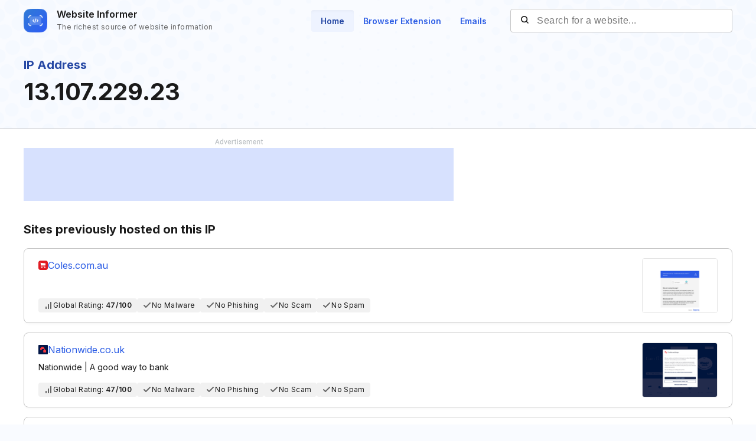

--- FILE ---
content_type: text/html; charset=utf-8
request_url: https://website.informer.com/13.107.229.23
body_size: 11922
content:
<!DOCTYPE html>
<html lang="en">
	<head>
		<title>Website Informer / 13.107.229.23 ip address</title>

		<meta charset="UTF-8" />
		<meta http-equiv="Content-Type" content="text/html; charset=utf-8">
		<meta name="viewport" content="wclassth=device-wclassth, initial-scale=1.0" />
		<meta name="format-detection" content="telephone=no" />

		
		
		
		
		
		<link rel="preconnect dns-prefetch" href="https://assets.webinfcdn.net" crossorigin />
		<link rel="preconnect" href="https://fonts.googleapis.com" />
		<link rel="preconnect" href="https://fonts.gstatic.com" crossorigin />
		<link href="https://fonts.googleapis.com/css2?family=Inter:wght@400;600;700&display=swap" rel="stylesheet" />

		<style>
							a,abbr,acronym,address,applet,article,aside,audio,b,big,blockquote,body,canvas,caption,center,cite,code,dd,del,details,dfn,div,dl,dt,em,embed,fieldset,figcaption,figure,footer,form,h1,h2,h3,h4,h5,h6,header,hgroup,html,i,iframe,img,ins,kbd,label,legend,li,mark,menu,nav,object,ol,output,p,pre,q,ruby,s,samp,section,small,span,strike,strong,sub,summary,sup,table,tbody,td,tfoot,th,thead,time,tr,tt,u,ul,var,video{margin:0;padding:0;border:0;font-size:100%;font:inherit;vertical-align:baseline}:focus{outline:0}article,aside,details,figcaption,figure,footer,header,hgroup,menu,nav,section{display:block}body{line-height:1}ol,ul{list-style:none}blockquote,q{quotes:none}blockquote:after,blockquote:before,q:after,q:before{content:"";content:none}table{border-collapse:collapse;border-spacing:0}input[type=search]::-webkit-search-cancel-button,input[type=search]::-webkit-search-decoration,input[type=search]::-webkit-search-results-button,input[type=search]::-webkit-search-results-decoration{-webkit-appearance:none;-moz-appearance:none}input[type=search]{-webkit-appearance:none;-moz-appearance:none;-webkit-box-sizing:content-box;box-sizing:content-box}textarea{overflow:auto;vertical-align:top;resize:vertical}audio,canvas,video{display:inline-block;max-width:100%}audio:not([controls]){display:none;height:0}[hidden]{display:none}html{font-size:100%;-webkit-text-size-adjust:100%;-ms-text-size-adjust:100%}a:focus{outline:0}a:active,a:hover{outline:0}img{border:0;-ms-interpolation-mode:bicubic}figure{margin:0}form{margin:0}fieldset{border:1px solid silver;margin:0 2px;padding:.35em .625em .75em}legend{border:0;padding:0;white-space:normal}button,input,select,textarea{font-size:100%;margin:0;vertical-align:baseline}button,input{line-height:normal}button,select{text-transform:none}button,html input[type=button],input[type=reset],input[type=submit]{-webkit-appearance:button;cursor:pointer}button[disabled],html input[disabled]{cursor:default}input[type=checkbox],input[type=radio]{-webkit-box-sizing:border-box;box-sizing:border-box;padding:0}input[type=search]{-webkit-appearance:textfield;-webkit-box-sizing:content-box;box-sizing:content-box}input[type=search]::-webkit-search-cancel-button,input[type=search]::-webkit-search-decoration{-webkit-appearance:none}button::-moz-focus-inner,input::-moz-focus-inner{border:0;padding:0}textarea{overflow:auto;vertical-align:top}table{border-collapse:collapse;border-spacing:0}button,input,select,textarea{color:#222}::-moz-selection{background:#b3d4fc;text-shadow:none}::selection{background:#b3d4fc;text-shadow:none}img{vertical-align:middle}fieldset{border:0;margin:0;padding:0}textarea{resize:vertical}.chromeframe{margin:.2em 0;background:#ccc;color:#000;padding:.2em 0}body{font-size:16px;line-height:24px}.nav_main .nav__link{font-size:14px;line-height:20px}body{font-family:Inter,sans-serif;color:#1a1a1a;background-color:#f9fbff;overflow-x:hidden;margin:0 auto}.container{max-width:1232px;width:100%;-webkit-box-sizing:border-box;box-sizing:border-box;padding:0 16px;margin:0 auto}button{cursor:pointer;padding:0}button:hover{opacity:.8}a{text-decoration:none}a:hover{opacity:.6}input{-webkit-box-sizing:border-box;box-sizing:border-box;padding:0;margin:0}button{border:none}.flex{display:-webkit-box;display:-ms-flexbox;display:flex;-webkit-box-align:center;-ms-flex-align:center;align-items:center}.full-page{min-height:100vh;display:-webkit-box;display:-ms-flexbox;display:flex;-webkit-box-orient:vertical;-webkit-box-direction:normal;-ms-flex-direction:column;flex-direction:column}.full-page .wr-preview{-webkit-box-flex:1;-ms-flex-positive:1;flex-grow:1}.wr-preview{background-image:url(https://assets.webinfcdn.net/redesign/assets/img/bg.png);background-size:cover;overflow:hidden}.btn{display:-webkit-box;display:-ms-flexbox;display:flex;-webkit-box-align:center;-ms-flex-align:center;align-items:center;-webkit-box-pack:center;-ms-flex-pack:center;justify-content:center;gap:8px;border-radius:4px;border:1px solid #2c5de5;font-weight:600;-webkit-box-sizing:border-box;box-sizing:border-box;width:-webkit-max-content;width:-moz-max-content;width:max-content;font-size:14px;line-height:20px;white-space:nowrap;padding:10px 24px}.btn_empty{color:#2c5de5}.btn_full{color:#fff;background-color:#2c5de5}.btn_small{font-size:12px;line-height:16px;padding:8px 16px}.btn_large{font-size:16px;line-height:24px;padding:11px 31px}.btn_large svg{width:24px;height:24px;-ms-flex-negative:0;flex-shrink:0}.h1{font-size:40px;font-weight:700;line-height:60px;word-break:break-word}.h2{font-size:24px;font-weight:700;line-height:36px;word-break:break-word}.h3{font-size:20px;font-weight:700;line-height:32px;word-break:break-word}.h4{font-size:16px;font-weight:600;line-height:24px;word-break:break-word}.nav__item{margin-bottom:24px}.nav__item:last-child{margin:0}.nav__link{font-weight:600;color:#2c5de5}.nav_main{margin-right:24px}.nav_main .nav__list{display:-webkit-box;display:-ms-flexbox;display:flex;gap:8px}.nav_main .nav__item{margin:0}.nav_main .nav__link{border-radius:4px;padding:10px 16px}.nav_main .nav__link_active{background-color:#eef3ff;color:#2648a4;-webkit-box-shadow:0 4px 6px -4px rgba(26,26,26,.06) inset;box-shadow:0 4px 6px -4px rgba(26,26,26,.06) inset}.search{height:40px;width:376px;display:-webkit-box;display:-ms-flexbox;display:flex;-webkit-box-align:center;-ms-flex-align:center;align-items:center;position:relative}.search__input{color:#1a1a1a;border:none;background:0 0;letter-spacing:.5px;width:100%;height:100%;padding-right:16px;padding-left:44px;background-color:#fff;border:1px solid #c7c7c7;border-radius:4px;-webkit-box-sizing:border-box;box-sizing:border-box}.search__btn_inside{background:0 0;width:20px;height:20px;position:absolute;top:50%;-webkit-transform:translateY(-50%);-ms-transform:translateY(-50%);transform:translateY(-50%);left:16px;padding:2px;-webkit-box-sizing:border-box;box-sizing:border-box}.search__btn_inside .search__btn-icon{fill:#1a1a1a}.search__btn_outside{color:#fff;background-color:#2c5de5;height:100%;padding:0 32px}.search_large{height:48px;max-width:588px;width:100%;-webkit-box-shadow:0 4px 6px -4px rgba(26,26,26,.06);box-shadow:0 4px 6px -4px rgba(26,26,26,.06);z-index:5}.search_large .search__input{-webkit-box-flex:1;-ms-flex-positive:1;flex-grow:1;padding-left:16px;border-top-right-radius:0;border-bottom-right-radius:0}.header{position:relative;padding:12px 0}.header .container{display:-webkit-box;display:-ms-flexbox;display:flex;-webkit-box-pack:justify;-ms-flex-pack:justify;justify-content:space-between;-webkit-box-align:center;-ms-flex-align:center;align-items:center}.logo{display:-webkit-box;display:-ms-flexbox;display:flex;-webkit-box-align:center;-ms-flex-align:center;align-items:center}.logo__image{width:40px;margin-right:16px}.logo__name{display:-webkit-box;display:-ms-flexbox;display:flex;-webkit-box-orient:vertical;-webkit-box-direction:normal;-ms-flex-direction:column;flex-direction:column}.logo__title{font-weight:600;color:#1a1a1a}.logo__subtitle{font-size:12px;color:#656565;letter-spacing:.4px;margin-top:-2px}.btn-menu{display:none;width:20px;height:14px;position:absolute;top:50%;right:2px;background:0 0;position:relative;z-index:40}.btn-menu div{position:relative;top:0;height:2px;background-color:#1a1a1a;margin-bottom:4px;-webkit-transition:.3s ease;-o-transition:.3s ease;transition:.3s ease;border-radius:2px}.btn-menu div:first-child{-webkit-transform-origin:0;-ms-transform-origin:0;transform-origin:0}.btn-menu div:last-child{margin-bottom:0;-webkit-transform-origin:24px;-ms-transform-origin:24px;transform-origin:24px}.btn-menu div:nth-child(2){right:0;width:20px}.btn-menu_show{width:22px;height:22px;padding:4px}.btn-menu_show div{background-color:#656565;margin-bottom:4px}.btn-menu_show div:first-child{top:0;left:1px;-webkit-transform:rotateZ(45deg);-ms-transform:rotate(45deg);transform:rotateZ(45deg)}.btn-menu_show div:last-child{top:9px;left:-2px;-webkit-transform:rotateZ(45deg);-ms-transform:rotate(45deg);transform:rotateZ(45deg)}.btn-menu_show div:nth-child(2){width:20px;top:1px;right:2px;-webkit-transform:rotateZ(-45deg);-ms-transform:rotate(-45deg);transform:rotateZ(-45deg)}.mobile-menu-container{position:fixed;top:0;left:120%;width:100%;height:100%;background-color:transparent;-webkit-transition:.3s left ease,.3s background-color .3s;-o-transition:.3s left ease,.3s background-color .3s;transition:.3s left ease,.3s background-color .3s;z-index:30}.mobile-menu-container_show{left:0;background-color:rgba(26,26,26,.8)}.mobile-menu{position:absolute;right:0;top:0;bottom:0;width:342px;max-width:90%;border-radius:8px 0 0 8px;background-color:#fff;-webkit-box-sizing:border-box;box-sizing:border-box;padding:16px 24px}.mobile-menu .search{width:100%;margin-bottom:32px}.mobile-menu__title{font-size:20px;font-weight:700;line-height:32px;margin-bottom:32px}.mobile-menu__form-title{font-weight:600;margin-bottom:8px}.footer{background-color:#d7e1fe;padding-top:64px;padding-bottom:64px}.footer__top{display:-webkit-box;display:-ms-flexbox;display:flex;-webkit-box-pack:justify;-ms-flex-pack:justify;justify-content:space-between;gap:24px;border-bottom:1px solid #91adfa;padding-bottom:32px}.footer__top-block{-webkit-box-flex:1;-ms-flex-positive:1;flex-grow:1;-ms-flex-negative:0;flex-shrink:0;max-width:50%}.footer__top-title{font-size:20px;font-weight:700;line-height:32px;margin-bottom:16px}.footer__top-list{display:grid;grid-template-columns:repeat(2,1fr);gap:8px 24px}.footer__top-item{overflow:hidden;-o-text-overflow:ellipsis;text-overflow:ellipsis}.footer__top-link{color:#2c5de5}.footer__bottom{display:-webkit-box;display:-ms-flexbox;display:flex;-webkit-box-pack:justify;-ms-flex-pack:justify;justify-content:space-between;gap:24px;padding-top:32px}.footer__bottom-text{font-size:14px;line-height:20px}.footer__bottom-text span{color:#2c5de5}.footer__bottom-list{display:grid;grid-template-columns:repeat(3,minmax(180px,1fr));gap:8px 24px}.footer__bottom-link{font-weight:600;color:#2c5de5}.footer__bottom-menu{display:-webkit-box;display:-ms-flexbox;display:flex;gap:24px}.footer__bottom-menu .btn{-ms-flex-item-align:start;align-self:flex-start}@media (max-width:1120px){.nav_main{margin-right:16px}.nav_main .nav__link{padding:6px 12px}}@media all and (max-width:1120px){.header .search{width:280px}}@media (max-width:991px){.h1{font-size:32px;line-height:48px}.nav_main{display:none}.search_large{-webkit-box-shadow:none;box-shadow:none;-webkit-box-orient:vertical;-webkit-box-direction:normal;-ms-flex-direction:column;flex-direction:column;gap:16px;height:auto}.search_large .search__input{height:48px;-webkit-box-shadow:0 4px 6px -4px rgba(26,26,26,.06);box-shadow:0 4px 6px -4px rgba(26,26,26,.06);border-radius:4px}.search_large .search__btn{height:48px;width:100%;border-radius:4px}.footer__top{-webkit-box-orient:vertical;-webkit-box-direction:normal;-ms-flex-direction:column;flex-direction:column}.footer__top-block{max-width:100%}.footer__top-list{grid-template-columns:1fr}.footer__bottom{-webkit-box-orient:vertical;-webkit-box-direction:normal;-ms-flex-direction:column;flex-direction:column}.footer__bottom-list{grid-template-columns:repeat(2,1fr)}.footer__bottom-menu{-webkit-box-orient:vertical;-webkit-box-direction:normal;-ms-flex-direction:column;flex-direction:column}.footer__bottom-menu .btn{width:100%}}@media (max-width:768px){.nav_main{display:none}}@media all and (max-width:768px){.header .search{display:none}.logo__subtitle{font-size:12px;letter-spacing:.4px;line-height:16px}.btn-menu{display:block}.mobile-menu .search{display:block}}@media (max-width:350px){.footer__bottom-list{grid-template-columns:1fr}}							.domain-info__item,.domain-item__header-subtitle{font-size:14px;line-height:20px}.wr-domain-preview{padding-top:24px;padding-bottom:32px;border-bottom:1px solid #c7c7c7}.wr-domain-preview__subtitle{font-size:20px;font-weight:700;line-height:32px;color:#2648a4}.domain-info{max-width:486px;margin-top:16px}.domain-info__item{display:grid;grid-template-columns:60px 1fr;-webkit-box-align:start;-ms-flex-align:start;align-items:flex-start;gap:16px;border-bottom:1px solid #c7c7c7;padding:6px 0}.domain-info__item:last-child{border:none}.domain-info__item-title{font-weight:600}.domain-info__item-value a{color:#2c5de5}.domain-content{background-color:#fff;padding-top:16px;padding-bottom:64px}.domain-adv-container{max-width:728px;margin-bottom:32px}.domain-adv-container .spnsd{display:block;width:81px;height:10px;margin:0 auto 6px;background:url([data-uri]) no-repeat}.domain-adv-container .domain-adv{font-size:14px;letter-spacing:1px;display:-webkit-box;display:-ms-flexbox;display:flex;-webkit-box-pack:center;-ms-flex-pack:center;justify-content:center;-webkit-box-align:center;-ms-flex-align:center;align-items:center;height:90px;color:#2c5de5;background-color:#d7e1fe}.domain-list{margin-bottom:24px}.domain-list h3{margin-bottom:16px}.domain-list:last-child{margin:0}.domain-item{display:grid;grid-template-columns:1fr 128px;-webkit-box-shadow:0 4px 6px -4px rgba(26,26,26,.0588235294);box-shadow:0 4px 6px -4px rgba(26,26,26,.0588235294);border:1px solid #c7c7c7;border-radius:8px;background-color:#fff;padding:16px 24px;margin-bottom:16px}.domain-item:last-child{margin:0}.domain-item__header{grid-row:1/2;grid-column:1/2;margin-bottom:12px}.domain-item__header-title{display:-webkit-box;display:-ms-flexbox;display:flex;-webkit-box-align:center;-ms-flex-align:center;align-items:center;gap:12px;margin-bottom:8px}.domain-item__header-title .domain-item__header-icon{width:16px;height:16px;background:-webkit-gradient(linear,left top,left bottom,from(#3258be),to(#2648a4));background:-o-linear-gradient(top,#3258be 0,#2648a4 100%);background:linear-gradient(180deg,#3258be 0,#2648a4 100%);border-radius:6px;display:-webkit-box;display:-ms-flexbox;display:flex;-webkit-box-align:center;-ms-flex-align:center;align-items:center;-webkit-box-pack:center;-ms-flex-pack:center;justify-content:center}.domain-item__header-title .domain-item__header-icon svg{width:10px}.domain-item__header-title a{color:#2c5de5}.domain-item__values{display:-webkit-box;display:-ms-flexbox;display:flex;-webkit-box-align:center;-ms-flex-align:center;align-items:center;gap:12px;grid-row:2/3;grid-column:1/2}.domain-item__value{display:-webkit-box;display:-ms-flexbox;display:flex;-webkit-box-align:center;-ms-flex-align:center;align-items:center;gap:4px;-ms-flex-negative:0;flex-shrink:0;background-color:#f1f1f1;border-radius:4px;padding:4px 9px}.domain-item__value svg{fill:#656565;width:16px;height:16px}.domain-item__value p{font-size:12px;line-height:16px;letter-spacing:.33px}.domain-item__value p span{font-weight:600}.domain-item__value_red{color:#9f1b1f;background-color:#f9d3d4}.domain-item__value_red svg{fill:#9f1b1f}.domain-item__screen{grid-row:1/3;grid-column:2/3;display:-webkit-box;display:-ms-flexbox;display:flex;-webkit-box-align:center;-ms-flex-align:center;align-items:center;-webkit-box-pack:center;-ms-flex-pack:center;justify-content:center}.domain-item__screen img{width:100%;-o-object-fit:cover;object-fit:cover;-o-object-position:top left;object-position:top left;border:1px solid #e4e4e4;-webkit-box-sizing:border-box;box-sizing:border-box;border-radius:4px}.domain-item__screen .plug{display:-webkit-box;display:-ms-flexbox;display:flex;-webkit-box-orient:vertical;-webkit-box-direction:normal;-ms-flex-direction:column;flex-direction:column;-webkit-box-align:center;-ms-flex-align:center;align-items:center;-webkit-box-pack:center;-ms-flex-pack:center;justify-content:center;gap:9px;background-color:#e4e4e4;border-radius:4px;padding:16px;-webkit-box-sizing:border-box;box-sizing:border-box;height:100%;max-height:96px}.domain-item__screen .plug p{font-size:12px;line-height:16px;letter-spacing:.33px;color:#656565;text-align:center}.domain-item__screen .plug svg{width:24px;height:22px}@media (max-width:991px){.domain-info{margin-top:24px}.domain-list h3{margin-bottom:24px}.domain-list{margin-bottom:32px}.domain-item{grid-template-columns:1fr 88px;padding:16px}.domain-item__header{grid-column:1/3;margin-bottom:16px}.domain-item__values{-ms-flex-wrap:wrap;flex-wrap:wrap;gap:8px;margin-right:16px}.domain-item__value{padding:4px 6px}.domain-item__screen .plug{display:none}.domain-item__screen{-webkit-box-align:start;-ms-flex-align:start;align-items:flex-start;grid-row:2/3;grid-column:2/3}}			
			/* mobile */ @media (max-width: 991px) { .adsmobile { display: block; } .adsdesktop { display: none; } } /* desktop */ @media (min-width: 992px) { .adsmobile { display: none; } .adsdesktop { display: block; } } .screenshotDefaultSize { width: 100%; height: 100%; }
			.domain-item__header-icon.domain-item__header-icon-fixed {
				background: none;
			}
		</style>

		<link rel="icon" href="https://assets.webinfcdn.net/img/favicon-32x32.png" sizes="32x32">
<link rel="icon" href="https://assets.webinfcdn.net/img/favicon-16x16.png" sizes="16x16">
<link rel="shortcut icon" href="https://assets.webinfcdn.net/img/android-chrome-192x192.png" sizes="192x192">
<link rel="shortcut icon" href="https://assets.webinfcdn.net/img/android-chrome-512x512.png" sizes="512x512">
<link rel="apple-touch-icon" href="https://assets.webinfcdn.net/img/apple-touch-icon.png" sizes="180x180">
		<script async='async' src='https://www.googletagservices.com/tag/js/gpt.js'></script>
<script>
	var googletag = googletag || {};
	googletag.cmd = googletag.cmd || [];
</script>

<script type='text/javascript'>
	googletag.cmd.push(function() {
				googletag.pubads().enableSingleRequest();
		googletag.pubads().collapseEmptyDivs();
		googletag.enableServices();
	});
</script>
	</head>

	<body class="">
		<div class="wr-preview">
    <header class="header">
	<div class="container">
		<a href="https://website.informer.com/" class="logo">
							<img class="logo__image" src="https://assets.webinfcdn.net/redesign/assets/img/ic-logo.png" alt="" />
			
			<p class="logo__name">
				<span class="logo__title">Website Informer</span>
				<span class="logo__subtitle">The richest source of website information</span>
			</p>
		</a>

		<div class="flex">
			<nav class="nav nav_main">
				<ul class="nav__list">
					<li class="nav__item">
						<a href="https://website.informer.com/" class="nav__link nav__link_active">Home</a>
					</li>
					<li class="nav__item">
						<a href="/addon" class="nav__link ">Browser Extension</a>
					</li>
					<li class="nav__item">
						<a href="https://website.informer.com/email/" class="nav__link ">Emails</a>
					</li>
				</ul>
			</nav>

			<form method="POST" action="https://website.informer.com/search.php" class="search" target="_top">
				<input
					class="search__input"
					type="text"
					name="query"
					id="query"
					value=""
					maxlength="50"
					placeholder="Search for a website..."
				/>

				<button class="search__btn search__btn_inside">
					<svg class="search__btn-icon" viewBox="0 0 20 20">
						<path fill-rule="evenodd" clip-rule="evenodd"
							  d="M7 0C10.866 0 14 3.13401 14 7C14 8.57638 13.4789 10.0311 12.5996 11.2012L12.6545 11.2441L12.7071 11.2929L15.7071 14.2929C16.0976 14.6834 16.0976 15.3166 15.7071 15.7071C15.3466 16.0676 14.7794 16.0953 14.3871 15.7903L14.2929 15.7071L11.2929 12.7071C11.2587 12.6729 11.2275 12.6368 11.1993 12.5992C10.031 13.4789 8.57638 14 7 14C3.13401 14 0 10.866 0 7C0 3.13401 3.13401 0 7 0ZM7 2C4.23858 2 2 4.23858 2 7C2 9.76142 4.23858 12 7 12C9.76142 12 12 9.76142 12 7C12 4.23858 9.76142 2 7 2Z"/>
					</svg>
				</button>
			</form>
		</div>

		<button
			class="btn-menu"
			[class]="'btn-menu ' + (isMenuOpen ? 'btn-menu_show' : '')"
			on="tap:AMP.setState({isMenuOpen: !isMenuOpen})"
		>
			<div></div>
			<div></div>
			<div></div>
		</button>
	</div>

	<div class="mobile-menu-container" [class]="'mobile-menu-container ' + (isMenuOpen ? 'mobile-menu-container_show' : '')">
		<div class="mobile-menu">
			<h2 class="mobile-menu__title">Menu</h2>
			<h3 class="mobile-menu__form-title">Website Search</h3>

			<form method="POST" action="https://website.informer.com/search.php" class="search" target="_top">
				<input
					class="search__input"
					type="text"
					name="query"
					id="query"
					value=""
					maxlength="50"
					placeholder="Find Other Website..."
				/>

				<button class="search__btn">
					<svg class="search__btn-icon" viewBox="0 0 20 20">
						<path
								d="M9,0 C13.9705627,0 18,4.02943725 18,9 C18,11.124779 17.2636898,13.0775836 16.0323074,14.6171757 L19.7071068,18.2928932 C20.0976311,18.6834175 20.0976311,19.3165825 19.7071068,19.7071068 C19.3466228,20.0675907 18.7793918,20.0953203 18.3871006,19.7902954 L18.2928932,19.7071068 L14.6171757,16.0323074 C13.0775836,17.2636898 11.124779,18 9,18 C4.02943725,18 0,13.9705627 0,9 C0,4.02943725 4.02943725,0 9,0 Z M9,2 C5.13400675,2 2,5.13400675 2,9 C2,12.8659932 5.13400675,16 9,16 C12.8659932,16 16,12.8659932 16,9 C16,5.13400675 12.8659932,2 9,2 Z">
						</path>
					</svg>
				</button>
			</form>

			<nav class="nav">
				<ul class="nav__list">
					<li class="nav__item">
						<a href="https://website.informer.com/pages/tos" class="nav__link">Terms of Service</a>
					</li>
					<li class="nav__item">
						<a href="https://website.informer.com/email/" class="nav__link">Emails</a>
					</li>
					<li class="nav__item">
						<a href="https://website.informer.com/pages/about" class="nav__link">About</a>
					</li>
					<li class="nav__item">
						<a href="https://website.informer.com/pages/contacts" class="nav__link">Contacts</a>
					</li>
					<li class="nav__item">
						<a href="https://website.informer.com/pages/contacts" class="nav__link">Removal Request</a>
					</li>
				</ul>
			</nav>
		</div>
	</div>
</header>
    <section class="wrapper wr-domain-preview">
        <div class="container">
            <p class="wr-domain-preview__subtitle">IP Address</p>
            <h1 class="h1">13.107.229.23</h1>
        </div>
    </section>
</div>

<section class="wrapper domain-content">
    <div class="container">
                    <div class="domain-adv-container">
                <span class="spnsd"></span>
                <div class="domain-adv">
                    <div class="adsdesktop" style="width:100%;">
    <div id="div-gpt-ad-1481107139703-0" align="center">
        <script>
            googletag.cmd.push(function() {
                const tagId = 'div-gpt-ad-1481107139703-0';
                if (getComputedStyle(document.getElementById(tagId).parentElement).display !== 'none') {
                    googletag
                        .defineSlot('/275405283/WI-Terms-Responsive', [728, 90], tagId)
                        .addService(googletag.pubads());

                    googletag.display(tagId);
                }
            });
        </script>
    </div>
</div>                    <div class="adsmobile">
    <div id="div-gpt-ad-1484069413393-0" align="center">
        <script>
            googletag.cmd.push(function() {
                const tagId = 'div-gpt-ad-1484069413393-0';
                if (getComputedStyle(document.getElementById(tagId).parentElement).display !== 'none') {
                    googletag
                        .defineSlot('/275405283/WI-Mobile-Leaderboard', [320, 100], tagId)
                        .addService(googletag.pubads());

                    googletag.display(tagId);
                }
            });
        </script>
    </div>
</div>                </div>
            </div>
        
        
                    <div class="domain-list">
                <h3 class="h3">Sites previously hosted on this IP</h3>

                                    <div class="domain-item">
                        <div class="domain-item__header">
                            <div class="domain-item__header-title">
                                <div class="domain-item__header-icon domain-item__header-icon-fixed">
                                    <img width="16" height="16" src="https://assets.webinfcdn.net/favicons/c/coles.com.au.ico" />
                                </div>

                                <a href="https://website.informer.com/coles.com.au">
                                    Coles.com.au                                </a>
                            </div>

                            <p class="domain-item__header-subtitle">&nbsp;</p>
                        </div>

                        <div class="domain-item__values">
                                                            <div class="domain-item__value">
                                    <svg viewBox="0 0 16 16" fill="none">
                                        <path d="M4.5 10H3.5C3.22386 10 3 10.2239 3 10.5V13.5C3 13.7761 3.22386 14 3.5 14H4.5C4.77614 14 5 13.7761 5 13.5V10.5C5 10.2239 4.77614 10 4.5 10Z"/>
                                        <path d="M12.5 2H11.5C11.2239 2 11 2.22386 11 2.5V13.5C11 13.7761 11.2239 14 11.5 14H12.5C12.7761 14 13 13.7761 13 13.5V2.5C13 2.22386 12.7761 2 12.5 2Z"/>
                                        <path d="M8.5 6H7.5C7.22386 6 7 6.22386 7 6.5V13.5C7 13.7761 7.22386 14 7.5 14H8.5C8.77614 14 9 13.7761 9 13.5V6.5C9 6.22386 8.77614 6 8.5 6Z"/>
                                    </svg>

                                    <p>Global Rating: <span>47/100</span></p>
                                </div>
                            
                            <div class="domain-item__value">
            <svg viewBox="0 0 16 16" fill="none">
            <path d="M12.2924 3.29304L5.99943 9.58604L3.70643 7.29304C3.51783 7.11088 3.26523 7.01009 3.00303 7.01237C2.74083 7.01465 2.49002 7.11981 2.30461 7.30522C2.1192 7.49063 2.01403 7.74144 2.01176 8.00364C2.00948 8.26584 2.11027 8.51844 2.29243 8.70704L5.29243 11.707C5.47996 11.8945 5.73427 11.9998 5.99943 11.9998C6.2646 11.9998 6.5189 11.8945 6.70643 11.707L13.7064 4.70704C13.8886 4.51844 13.9894 4.26584 13.9871 4.00364C13.9848 3.74144 13.8797 3.49063 13.6942 3.30522C13.5088 3.11981 13.258 3.01465 12.9958 3.01237C12.7336 3.01009 12.481 3.11088 12.2924 3.29304Z"/>
        </svg>
        <p>No Malware</p>
    </div>

<div class="domain-item__value">
            <svg viewBox="0 0 16 16" fill="none">
            <path d="M12.2924 3.29304L5.99943 9.58604L3.70643 7.29304C3.51783 7.11088 3.26523 7.01009 3.00303 7.01237C2.74083 7.01465 2.49002 7.11981 2.30461 7.30522C2.1192 7.49063 2.01403 7.74144 2.01176 8.00364C2.00948 8.26584 2.11027 8.51844 2.29243 8.70704L5.29243 11.707C5.47996 11.8945 5.73427 11.9998 5.99943 11.9998C6.2646 11.9998 6.5189 11.8945 6.70643 11.707L13.7064 4.70704C13.8886 4.51844 13.9894 4.26584 13.9871 4.00364C13.9848 3.74144 13.8797 3.49063 13.6942 3.30522C13.5088 3.11981 13.258 3.01465 12.9958 3.01237C12.7336 3.01009 12.481 3.11088 12.2924 3.29304Z"/>
        </svg>
        <p>No Phishing</p>
    </div>

<div class="domain-item__value">
            <svg viewBox="0 0 16 16" fill="none">
            <path d="M12.2924 3.29304L5.99943 9.58604L3.70643 7.29304C3.51783 7.11088 3.26523 7.01009 3.00303 7.01237C2.74083 7.01465 2.49002 7.11981 2.30461 7.30522C2.1192 7.49063 2.01403 7.74144 2.01176 8.00364C2.00948 8.26584 2.11027 8.51844 2.29243 8.70704L5.29243 11.707C5.47996 11.8945 5.73427 11.9998 5.99943 11.9998C6.2646 11.9998 6.5189 11.8945 6.70643 11.707L13.7064 4.70704C13.8886 4.51844 13.9894 4.26584 13.9871 4.00364C13.9848 3.74144 13.8797 3.49063 13.6942 3.30522C13.5088 3.11981 13.258 3.01465 12.9958 3.01237C12.7336 3.01009 12.481 3.11088 12.2924 3.29304Z"/>
        </svg>
        <p>No Scam</p>
    </div>

<div class="domain-item__value">
            <svg viewBox="0 0 16 16" fill="none">
            <path d="M12.2924 3.29304L5.99943 9.58604L3.70643 7.29304C3.51783 7.11088 3.26523 7.01009 3.00303 7.01237C2.74083 7.01465 2.49002 7.11981 2.30461 7.30522C2.1192 7.49063 2.01403 7.74144 2.01176 8.00364C2.00948 8.26584 2.11027 8.51844 2.29243 8.70704L5.29243 11.707C5.47996 11.8945 5.73427 11.9998 5.99943 11.9998C6.2646 11.9998 6.5189 11.8945 6.70643 11.707L13.7064 4.70704C13.8886 4.51844 13.9894 4.26584 13.9871 4.00364C13.9848 3.74144 13.8797 3.49063 13.6942 3.30522C13.5088 3.11981 13.258 3.01465 12.9958 3.01237C12.7336 3.01009 12.481 3.11088 12.2924 3.29304Z"/>
        </svg>
        <p>No Spam</p>
    </div>                        </div>

                        <div class="domain-item__screen">
                                <a href="https://website.informer.com/coles.com.au">

<img
    title="Coles.com.au thumbnail"
    alt="Coles.com.au thumbnail"
    src="https://assets.webinfcdn.net/thumbnails/280x202/c/coles.com.au.png"
/>

    </a>
                        </div>
                    </div>
                                    <div class="domain-item">
                        <div class="domain-item__header">
                            <div class="domain-item__header-title">
                                <div class="domain-item__header-icon domain-item__header-icon-fixed">
                                    <img width="16" height="16" src="https://assets.webinfcdn.net/favicons/n/nationwide.co.uk.ico" />
                                </div>

                                <a href="https://website.informer.com/nationwide.co.uk">
                                    Nationwide.co.uk                                </a>
                            </div>

                            <p class="domain-item__header-subtitle">Nationwide | A good way to bank</p>
                        </div>

                        <div class="domain-item__values">
                                                            <div class="domain-item__value">
                                    <svg viewBox="0 0 16 16" fill="none">
                                        <path d="M4.5 10H3.5C3.22386 10 3 10.2239 3 10.5V13.5C3 13.7761 3.22386 14 3.5 14H4.5C4.77614 14 5 13.7761 5 13.5V10.5C5 10.2239 4.77614 10 4.5 10Z"/>
                                        <path d="M12.5 2H11.5C11.2239 2 11 2.22386 11 2.5V13.5C11 13.7761 11.2239 14 11.5 14H12.5C12.7761 14 13 13.7761 13 13.5V2.5C13 2.22386 12.7761 2 12.5 2Z"/>
                                        <path d="M8.5 6H7.5C7.22386 6 7 6.22386 7 6.5V13.5C7 13.7761 7.22386 14 7.5 14H8.5C8.77614 14 9 13.7761 9 13.5V6.5C9 6.22386 8.77614 6 8.5 6Z"/>
                                    </svg>

                                    <p>Global Rating: <span>47/100</span></p>
                                </div>
                            
                            <div class="domain-item__value">
            <svg viewBox="0 0 16 16" fill="none">
            <path d="M12.2924 3.29304L5.99943 9.58604L3.70643 7.29304C3.51783 7.11088 3.26523 7.01009 3.00303 7.01237C2.74083 7.01465 2.49002 7.11981 2.30461 7.30522C2.1192 7.49063 2.01403 7.74144 2.01176 8.00364C2.00948 8.26584 2.11027 8.51844 2.29243 8.70704L5.29243 11.707C5.47996 11.8945 5.73427 11.9998 5.99943 11.9998C6.2646 11.9998 6.5189 11.8945 6.70643 11.707L13.7064 4.70704C13.8886 4.51844 13.9894 4.26584 13.9871 4.00364C13.9848 3.74144 13.8797 3.49063 13.6942 3.30522C13.5088 3.11981 13.258 3.01465 12.9958 3.01237C12.7336 3.01009 12.481 3.11088 12.2924 3.29304Z"/>
        </svg>
        <p>No Malware</p>
    </div>

<div class="domain-item__value">
            <svg viewBox="0 0 16 16" fill="none">
            <path d="M12.2924 3.29304L5.99943 9.58604L3.70643 7.29304C3.51783 7.11088 3.26523 7.01009 3.00303 7.01237C2.74083 7.01465 2.49002 7.11981 2.30461 7.30522C2.1192 7.49063 2.01403 7.74144 2.01176 8.00364C2.00948 8.26584 2.11027 8.51844 2.29243 8.70704L5.29243 11.707C5.47996 11.8945 5.73427 11.9998 5.99943 11.9998C6.2646 11.9998 6.5189 11.8945 6.70643 11.707L13.7064 4.70704C13.8886 4.51844 13.9894 4.26584 13.9871 4.00364C13.9848 3.74144 13.8797 3.49063 13.6942 3.30522C13.5088 3.11981 13.258 3.01465 12.9958 3.01237C12.7336 3.01009 12.481 3.11088 12.2924 3.29304Z"/>
        </svg>
        <p>No Phishing</p>
    </div>

<div class="domain-item__value">
            <svg viewBox="0 0 16 16" fill="none">
            <path d="M12.2924 3.29304L5.99943 9.58604L3.70643 7.29304C3.51783 7.11088 3.26523 7.01009 3.00303 7.01237C2.74083 7.01465 2.49002 7.11981 2.30461 7.30522C2.1192 7.49063 2.01403 7.74144 2.01176 8.00364C2.00948 8.26584 2.11027 8.51844 2.29243 8.70704L5.29243 11.707C5.47996 11.8945 5.73427 11.9998 5.99943 11.9998C6.2646 11.9998 6.5189 11.8945 6.70643 11.707L13.7064 4.70704C13.8886 4.51844 13.9894 4.26584 13.9871 4.00364C13.9848 3.74144 13.8797 3.49063 13.6942 3.30522C13.5088 3.11981 13.258 3.01465 12.9958 3.01237C12.7336 3.01009 12.481 3.11088 12.2924 3.29304Z"/>
        </svg>
        <p>No Scam</p>
    </div>

<div class="domain-item__value">
            <svg viewBox="0 0 16 16" fill="none">
            <path d="M12.2924 3.29304L5.99943 9.58604L3.70643 7.29304C3.51783 7.11088 3.26523 7.01009 3.00303 7.01237C2.74083 7.01465 2.49002 7.11981 2.30461 7.30522C2.1192 7.49063 2.01403 7.74144 2.01176 8.00364C2.00948 8.26584 2.11027 8.51844 2.29243 8.70704L5.29243 11.707C5.47996 11.8945 5.73427 11.9998 5.99943 11.9998C6.2646 11.9998 6.5189 11.8945 6.70643 11.707L13.7064 4.70704C13.8886 4.51844 13.9894 4.26584 13.9871 4.00364C13.9848 3.74144 13.8797 3.49063 13.6942 3.30522C13.5088 3.11981 13.258 3.01465 12.9958 3.01237C12.7336 3.01009 12.481 3.11088 12.2924 3.29304Z"/>
        </svg>
        <p>No Spam</p>
    </div>                        </div>

                        <div class="domain-item__screen">
                                <a href="https://website.informer.com/nationwide.co.uk">

<img
    title="Nationwide.co.uk thumbnail"
    alt="Nationwide.co.uk thumbnail"
    src="https://assets.webinfcdn.net/thumbnails/280x202/n/nationwide.co.uk.png"
/>

    </a>
                        </div>
                    </div>
                                    <div class="domain-item">
                        <div class="domain-item__header">
                            <div class="domain-item__header-title">
                                <div class="domain-item__header-icon domain-item__header-icon-fixed">
                                    <img width="16" height="16" src="https://assets.webinfcdn.net/favicons/c/cibeg.com.ico" />
                                </div>

                                <a href="https://website.informer.com/cibeg.com">
                                    Cibeg.com                                </a>
                            </div>

                            <p class="domain-item__header-subtitle">&nbsp;</p>
                        </div>

                        <div class="domain-item__values">
                                                            <div class="domain-item__value">
                                    <svg viewBox="0 0 16 16" fill="none">
                                        <path d="M4.5 10H3.5C3.22386 10 3 10.2239 3 10.5V13.5C3 13.7761 3.22386 14 3.5 14H4.5C4.77614 14 5 13.7761 5 13.5V10.5C5 10.2239 4.77614 10 4.5 10Z"/>
                                        <path d="M12.5 2H11.5C11.2239 2 11 2.22386 11 2.5V13.5C11 13.7761 11.2239 14 11.5 14H12.5C12.7761 14 13 13.7761 13 13.5V2.5C13 2.22386 12.7761 2 12.5 2Z"/>
                                        <path d="M8.5 6H7.5C7.22386 6 7 6.22386 7 6.5V13.5C7 13.7761 7.22386 14 7.5 14H8.5C8.77614 14 9 13.7761 9 13.5V6.5C9 6.22386 8.77614 6 8.5 6Z"/>
                                    </svg>

                                    <p>Global Rating: <span>48/100</span></p>
                                </div>
                            
                            <div class="domain-item__value">
            <svg viewBox="0 0 16 16" fill="none">
            <path d="M12.2924 3.29304L5.99943 9.58604L3.70643 7.29304C3.51783 7.11088 3.26523 7.01009 3.00303 7.01237C2.74083 7.01465 2.49002 7.11981 2.30461 7.30522C2.1192 7.49063 2.01403 7.74144 2.01176 8.00364C2.00948 8.26584 2.11027 8.51844 2.29243 8.70704L5.29243 11.707C5.47996 11.8945 5.73427 11.9998 5.99943 11.9998C6.2646 11.9998 6.5189 11.8945 6.70643 11.707L13.7064 4.70704C13.8886 4.51844 13.9894 4.26584 13.9871 4.00364C13.9848 3.74144 13.8797 3.49063 13.6942 3.30522C13.5088 3.11981 13.258 3.01465 12.9958 3.01237C12.7336 3.01009 12.481 3.11088 12.2924 3.29304Z"/>
        </svg>
        <p>No Malware</p>
    </div>

<div class="domain-item__value">
            <svg viewBox="0 0 16 16" fill="none">
            <path d="M12.2924 3.29304L5.99943 9.58604L3.70643 7.29304C3.51783 7.11088 3.26523 7.01009 3.00303 7.01237C2.74083 7.01465 2.49002 7.11981 2.30461 7.30522C2.1192 7.49063 2.01403 7.74144 2.01176 8.00364C2.00948 8.26584 2.11027 8.51844 2.29243 8.70704L5.29243 11.707C5.47996 11.8945 5.73427 11.9998 5.99943 11.9998C6.2646 11.9998 6.5189 11.8945 6.70643 11.707L13.7064 4.70704C13.8886 4.51844 13.9894 4.26584 13.9871 4.00364C13.9848 3.74144 13.8797 3.49063 13.6942 3.30522C13.5088 3.11981 13.258 3.01465 12.9958 3.01237C12.7336 3.01009 12.481 3.11088 12.2924 3.29304Z"/>
        </svg>
        <p>No Phishing</p>
    </div>

<div class="domain-item__value">
            <svg viewBox="0 0 16 16" fill="none">
            <path d="M12.2924 3.29304L5.99943 9.58604L3.70643 7.29304C3.51783 7.11088 3.26523 7.01009 3.00303 7.01237C2.74083 7.01465 2.49002 7.11981 2.30461 7.30522C2.1192 7.49063 2.01403 7.74144 2.01176 8.00364C2.00948 8.26584 2.11027 8.51844 2.29243 8.70704L5.29243 11.707C5.47996 11.8945 5.73427 11.9998 5.99943 11.9998C6.2646 11.9998 6.5189 11.8945 6.70643 11.707L13.7064 4.70704C13.8886 4.51844 13.9894 4.26584 13.9871 4.00364C13.9848 3.74144 13.8797 3.49063 13.6942 3.30522C13.5088 3.11981 13.258 3.01465 12.9958 3.01237C12.7336 3.01009 12.481 3.11088 12.2924 3.29304Z"/>
        </svg>
        <p>No Scam</p>
    </div>

<div class="domain-item__value">
            <svg viewBox="0 0 16 16" fill="none">
            <path d="M12.2924 3.29304L5.99943 9.58604L3.70643 7.29304C3.51783 7.11088 3.26523 7.01009 3.00303 7.01237C2.74083 7.01465 2.49002 7.11981 2.30461 7.30522C2.1192 7.49063 2.01403 7.74144 2.01176 8.00364C2.00948 8.26584 2.11027 8.51844 2.29243 8.70704L5.29243 11.707C5.47996 11.8945 5.73427 11.9998 5.99943 11.9998C6.2646 11.9998 6.5189 11.8945 6.70643 11.707L13.7064 4.70704C13.8886 4.51844 13.9894 4.26584 13.9871 4.00364C13.9848 3.74144 13.8797 3.49063 13.6942 3.30522C13.5088 3.11981 13.258 3.01465 12.9958 3.01237C12.7336 3.01009 12.481 3.11088 12.2924 3.29304Z"/>
        </svg>
        <p>No Spam</p>
    </div>                        </div>

                        <div class="domain-item__screen">
                                <a href="https://website.informer.com/cibeg.com">

<img
    title="Cibeg.com thumbnail"
    alt="Cibeg.com thumbnail"
    src="https://assets.webinfcdn.net/thumbnails/280x202/c/cibeg.com.png"
/>

    </a>
                        </div>
                    </div>
                                    <div class="domain-item">
                        <div class="domain-item__header">
                            <div class="domain-item__header-title">
                                <div class="domain-item__header-icon domain-item__header-icon-fixed">
                                    <img width="16" height="16" src="https://assets.webinfcdn.net/favicons/r/rbi.org.in.ico" />
                                </div>

                                <a href="https://website.informer.com/rbi.org.in">
                                    Rbi.org.in                                </a>
                            </div>

                            <p class="domain-item__header-subtitle">Home - Reserve Bank of India</p>
                        </div>

                        <div class="domain-item__values">
                                                            <div class="domain-item__value">
                                    <svg viewBox="0 0 16 16" fill="none">
                                        <path d="M4.5 10H3.5C3.22386 10 3 10.2239 3 10.5V13.5C3 13.7761 3.22386 14 3.5 14H4.5C4.77614 14 5 13.7761 5 13.5V10.5C5 10.2239 4.77614 10 4.5 10Z"/>
                                        <path d="M12.5 2H11.5C11.2239 2 11 2.22386 11 2.5V13.5C11 13.7761 11.2239 14 11.5 14H12.5C12.7761 14 13 13.7761 13 13.5V2.5C13 2.22386 12.7761 2 12.5 2Z"/>
                                        <path d="M8.5 6H7.5C7.22386 6 7 6.22386 7 6.5V13.5C7 13.7761 7.22386 14 7.5 14H8.5C8.77614 14 9 13.7761 9 13.5V6.5C9 6.22386 8.77614 6 8.5 6Z"/>
                                    </svg>

                                    <p>Global Rating: <span>72/100</span></p>
                                </div>
                            
                            <div class="domain-item__value">
            <svg viewBox="0 0 16 16" fill="none">
            <path d="M12.2924 3.29304L5.99943 9.58604L3.70643 7.29304C3.51783 7.11088 3.26523 7.01009 3.00303 7.01237C2.74083 7.01465 2.49002 7.11981 2.30461 7.30522C2.1192 7.49063 2.01403 7.74144 2.01176 8.00364C2.00948 8.26584 2.11027 8.51844 2.29243 8.70704L5.29243 11.707C5.47996 11.8945 5.73427 11.9998 5.99943 11.9998C6.2646 11.9998 6.5189 11.8945 6.70643 11.707L13.7064 4.70704C13.8886 4.51844 13.9894 4.26584 13.9871 4.00364C13.9848 3.74144 13.8797 3.49063 13.6942 3.30522C13.5088 3.11981 13.258 3.01465 12.9958 3.01237C12.7336 3.01009 12.481 3.11088 12.2924 3.29304Z"/>
        </svg>
        <p>No Malware</p>
    </div>

<div class="domain-item__value">
            <svg viewBox="0 0 16 16" fill="none">
            <path d="M12.2924 3.29304L5.99943 9.58604L3.70643 7.29304C3.51783 7.11088 3.26523 7.01009 3.00303 7.01237C2.74083 7.01465 2.49002 7.11981 2.30461 7.30522C2.1192 7.49063 2.01403 7.74144 2.01176 8.00364C2.00948 8.26584 2.11027 8.51844 2.29243 8.70704L5.29243 11.707C5.47996 11.8945 5.73427 11.9998 5.99943 11.9998C6.2646 11.9998 6.5189 11.8945 6.70643 11.707L13.7064 4.70704C13.8886 4.51844 13.9894 4.26584 13.9871 4.00364C13.9848 3.74144 13.8797 3.49063 13.6942 3.30522C13.5088 3.11981 13.258 3.01465 12.9958 3.01237C12.7336 3.01009 12.481 3.11088 12.2924 3.29304Z"/>
        </svg>
        <p>No Phishing</p>
    </div>

<div class="domain-item__value">
            <svg viewBox="0 0 16 16" fill="none">
            <path d="M12.2924 3.29304L5.99943 9.58604L3.70643 7.29304C3.51783 7.11088 3.26523 7.01009 3.00303 7.01237C2.74083 7.01465 2.49002 7.11981 2.30461 7.30522C2.1192 7.49063 2.01403 7.74144 2.01176 8.00364C2.00948 8.26584 2.11027 8.51844 2.29243 8.70704L5.29243 11.707C5.47996 11.8945 5.73427 11.9998 5.99943 11.9998C6.2646 11.9998 6.5189 11.8945 6.70643 11.707L13.7064 4.70704C13.8886 4.51844 13.9894 4.26584 13.9871 4.00364C13.9848 3.74144 13.8797 3.49063 13.6942 3.30522C13.5088 3.11981 13.258 3.01465 12.9958 3.01237C12.7336 3.01009 12.481 3.11088 12.2924 3.29304Z"/>
        </svg>
        <p>No Scam</p>
    </div>

<div class="domain-item__value">
            <svg viewBox="0 0 16 16" fill="none">
            <path d="M12.2924 3.29304L5.99943 9.58604L3.70643 7.29304C3.51783 7.11088 3.26523 7.01009 3.00303 7.01237C2.74083 7.01465 2.49002 7.11981 2.30461 7.30522C2.1192 7.49063 2.01403 7.74144 2.01176 8.00364C2.00948 8.26584 2.11027 8.51844 2.29243 8.70704L5.29243 11.707C5.47996 11.8945 5.73427 11.9998 5.99943 11.9998C6.2646 11.9998 6.5189 11.8945 6.70643 11.707L13.7064 4.70704C13.8886 4.51844 13.9894 4.26584 13.9871 4.00364C13.9848 3.74144 13.8797 3.49063 13.6942 3.30522C13.5088 3.11981 13.258 3.01465 12.9958 3.01237C12.7336 3.01009 12.481 3.11088 12.2924 3.29304Z"/>
        </svg>
        <p>No Spam</p>
    </div>                        </div>

                        <div class="domain-item__screen">
                                <a href="https://website.informer.com/rbi.org.in">

<img
    title="Rbi.org.in thumbnail"
    alt="Rbi.org.in thumbnail"
    src="https://assets.webinfcdn.net/thumbnails/280x202/r/rbi.org.in.png"
/>

    </a>
                        </div>
                    </div>
                                    <div class="domain-item">
                        <div class="domain-item__header">
                            <div class="domain-item__header-title">
                                <div class="domain-item__header-icon domain-item__header-icon-fixed">
                                    <img width="16" height="16" src="https://assets.webinfcdn.net/favicons/n/ntu.edu.sg.ico" />
                                </div>

                                <a href="https://website.informer.com/ntu.edu.sg">
                                    Ntu.edu.sg                                </a>
                            </div>

                            <p class="domain-item__header-subtitle">Nanyang Technological University - NTU Singapore</p>
                        </div>

                        <div class="domain-item__values">
                                                            <div class="domain-item__value">
                                    <svg viewBox="0 0 16 16" fill="none">
                                        <path d="M4.5 10H3.5C3.22386 10 3 10.2239 3 10.5V13.5C3 13.7761 3.22386 14 3.5 14H4.5C4.77614 14 5 13.7761 5 13.5V10.5C5 10.2239 4.77614 10 4.5 10Z"/>
                                        <path d="M12.5 2H11.5C11.2239 2 11 2.22386 11 2.5V13.5C11 13.7761 11.2239 14 11.5 14H12.5C12.7761 14 13 13.7761 13 13.5V2.5C13 2.22386 12.7761 2 12.5 2Z"/>
                                        <path d="M8.5 6H7.5C7.22386 6 7 6.22386 7 6.5V13.5C7 13.7761 7.22386 14 7.5 14H8.5C8.77614 14 9 13.7761 9 13.5V6.5C9 6.22386 8.77614 6 8.5 6Z"/>
                                    </svg>

                                    <p>Global Rating: <span>80/100</span></p>
                                </div>
                            
                            <div class="domain-item__value">
            <svg viewBox="0 0 16 16" fill="none">
            <path d="M12.2924 3.29304L5.99943 9.58604L3.70643 7.29304C3.51783 7.11088 3.26523 7.01009 3.00303 7.01237C2.74083 7.01465 2.49002 7.11981 2.30461 7.30522C2.1192 7.49063 2.01403 7.74144 2.01176 8.00364C2.00948 8.26584 2.11027 8.51844 2.29243 8.70704L5.29243 11.707C5.47996 11.8945 5.73427 11.9998 5.99943 11.9998C6.2646 11.9998 6.5189 11.8945 6.70643 11.707L13.7064 4.70704C13.8886 4.51844 13.9894 4.26584 13.9871 4.00364C13.9848 3.74144 13.8797 3.49063 13.6942 3.30522C13.5088 3.11981 13.258 3.01465 12.9958 3.01237C12.7336 3.01009 12.481 3.11088 12.2924 3.29304Z"/>
        </svg>
        <p>No Malware</p>
    </div>

<div class="domain-item__value">
            <svg viewBox="0 0 16 16" fill="none">
            <path d="M12.2924 3.29304L5.99943 9.58604L3.70643 7.29304C3.51783 7.11088 3.26523 7.01009 3.00303 7.01237C2.74083 7.01465 2.49002 7.11981 2.30461 7.30522C2.1192 7.49063 2.01403 7.74144 2.01176 8.00364C2.00948 8.26584 2.11027 8.51844 2.29243 8.70704L5.29243 11.707C5.47996 11.8945 5.73427 11.9998 5.99943 11.9998C6.2646 11.9998 6.5189 11.8945 6.70643 11.707L13.7064 4.70704C13.8886 4.51844 13.9894 4.26584 13.9871 4.00364C13.9848 3.74144 13.8797 3.49063 13.6942 3.30522C13.5088 3.11981 13.258 3.01465 12.9958 3.01237C12.7336 3.01009 12.481 3.11088 12.2924 3.29304Z"/>
        </svg>
        <p>No Phishing</p>
    </div>

<div class="domain-item__value">
            <svg viewBox="0 0 16 16" fill="none">
            <path d="M12.2924 3.29304L5.99943 9.58604L3.70643 7.29304C3.51783 7.11088 3.26523 7.01009 3.00303 7.01237C2.74083 7.01465 2.49002 7.11981 2.30461 7.30522C2.1192 7.49063 2.01403 7.74144 2.01176 8.00364C2.00948 8.26584 2.11027 8.51844 2.29243 8.70704L5.29243 11.707C5.47996 11.8945 5.73427 11.9998 5.99943 11.9998C6.2646 11.9998 6.5189 11.8945 6.70643 11.707L13.7064 4.70704C13.8886 4.51844 13.9894 4.26584 13.9871 4.00364C13.9848 3.74144 13.8797 3.49063 13.6942 3.30522C13.5088 3.11981 13.258 3.01465 12.9958 3.01237C12.7336 3.01009 12.481 3.11088 12.2924 3.29304Z"/>
        </svg>
        <p>No Scam</p>
    </div>

<div class="domain-item__value">
            <svg viewBox="0 0 16 16" fill="none">
            <path d="M12.2924 3.29304L5.99943 9.58604L3.70643 7.29304C3.51783 7.11088 3.26523 7.01009 3.00303 7.01237C2.74083 7.01465 2.49002 7.11981 2.30461 7.30522C2.1192 7.49063 2.01403 7.74144 2.01176 8.00364C2.00948 8.26584 2.11027 8.51844 2.29243 8.70704L5.29243 11.707C5.47996 11.8945 5.73427 11.9998 5.99943 11.9998C6.2646 11.9998 6.5189 11.8945 6.70643 11.707L13.7064 4.70704C13.8886 4.51844 13.9894 4.26584 13.9871 4.00364C13.9848 3.74144 13.8797 3.49063 13.6942 3.30522C13.5088 3.11981 13.258 3.01465 12.9958 3.01237C12.7336 3.01009 12.481 3.11088 12.2924 3.29304Z"/>
        </svg>
        <p>No Spam</p>
    </div>                        </div>

                        <div class="domain-item__screen">
                                <a href="https://website.informer.com/ntu.edu.sg">

<img
    title="Ntu.edu.sg thumbnail"
    alt="Ntu.edu.sg thumbnail"
    src="https://assets.webinfcdn.net/thumbnails/280x202/n/ntu.edu.sg.png"
/>

    </a>
                        </div>
                    </div>
                                    <div class="domain-item">
                        <div class="domain-item__header">
                            <div class="domain-item__header-title">
                                <div class="domain-item__header-icon domain-item__header-icon-fixed">
                                    <img width="16" height="16" src="https://assets.webinfcdn.net/favicons/g/goskills.com.ico" />
                                </div>

                                <a href="https://website.informer.com/goskills.com">
                                    Goskills.com                                </a>
                            </div>

                            <p class="domain-item__header-subtitle">GoSkills: Business Courses Online | LMS | Online Course Builder</p>
                        </div>

                        <div class="domain-item__values">
                                                            <div class="domain-item__value">
                                    <svg viewBox="0 0 16 16" fill="none">
                                        <path d="M4.5 10H3.5C3.22386 10 3 10.2239 3 10.5V13.5C3 13.7761 3.22386 14 3.5 14H4.5C4.77614 14 5 13.7761 5 13.5V10.5C5 10.2239 4.77614 10 4.5 10Z"/>
                                        <path d="M12.5 2H11.5C11.2239 2 11 2.22386 11 2.5V13.5C11 13.7761 11.2239 14 11.5 14H12.5C12.7761 14 13 13.7761 13 13.5V2.5C13 2.22386 12.7761 2 12.5 2Z"/>
                                        <path d="M8.5 6H7.5C7.22386 6 7 6.22386 7 6.5V13.5C7 13.7761 7.22386 14 7.5 14H8.5C8.77614 14 9 13.7761 9 13.5V6.5C9 6.22386 8.77614 6 8.5 6Z"/>
                                    </svg>

                                    <p>Global Rating: <span>36/100</span></p>
                                </div>
                            
                            <div class="domain-item__value">
            <svg viewBox="0 0 16 16" fill="none">
            <path d="M12.2924 3.29304L5.99943 9.58604L3.70643 7.29304C3.51783 7.11088 3.26523 7.01009 3.00303 7.01237C2.74083 7.01465 2.49002 7.11981 2.30461 7.30522C2.1192 7.49063 2.01403 7.74144 2.01176 8.00364C2.00948 8.26584 2.11027 8.51844 2.29243 8.70704L5.29243 11.707C5.47996 11.8945 5.73427 11.9998 5.99943 11.9998C6.2646 11.9998 6.5189 11.8945 6.70643 11.707L13.7064 4.70704C13.8886 4.51844 13.9894 4.26584 13.9871 4.00364C13.9848 3.74144 13.8797 3.49063 13.6942 3.30522C13.5088 3.11981 13.258 3.01465 12.9958 3.01237C12.7336 3.01009 12.481 3.11088 12.2924 3.29304Z"/>
        </svg>
        <p>No Malware</p>
    </div>

<div class="domain-item__value">
            <svg viewBox="0 0 16 16" fill="none">
            <path d="M12.2924 3.29304L5.99943 9.58604L3.70643 7.29304C3.51783 7.11088 3.26523 7.01009 3.00303 7.01237C2.74083 7.01465 2.49002 7.11981 2.30461 7.30522C2.1192 7.49063 2.01403 7.74144 2.01176 8.00364C2.00948 8.26584 2.11027 8.51844 2.29243 8.70704L5.29243 11.707C5.47996 11.8945 5.73427 11.9998 5.99943 11.9998C6.2646 11.9998 6.5189 11.8945 6.70643 11.707L13.7064 4.70704C13.8886 4.51844 13.9894 4.26584 13.9871 4.00364C13.9848 3.74144 13.8797 3.49063 13.6942 3.30522C13.5088 3.11981 13.258 3.01465 12.9958 3.01237C12.7336 3.01009 12.481 3.11088 12.2924 3.29304Z"/>
        </svg>
        <p>No Phishing</p>
    </div>

<div class="domain-item__value">
            <svg viewBox="0 0 16 16" fill="none">
            <path d="M12.2924 3.29304L5.99943 9.58604L3.70643 7.29304C3.51783 7.11088 3.26523 7.01009 3.00303 7.01237C2.74083 7.01465 2.49002 7.11981 2.30461 7.30522C2.1192 7.49063 2.01403 7.74144 2.01176 8.00364C2.00948 8.26584 2.11027 8.51844 2.29243 8.70704L5.29243 11.707C5.47996 11.8945 5.73427 11.9998 5.99943 11.9998C6.2646 11.9998 6.5189 11.8945 6.70643 11.707L13.7064 4.70704C13.8886 4.51844 13.9894 4.26584 13.9871 4.00364C13.9848 3.74144 13.8797 3.49063 13.6942 3.30522C13.5088 3.11981 13.258 3.01465 12.9958 3.01237C12.7336 3.01009 12.481 3.11088 12.2924 3.29304Z"/>
        </svg>
        <p>No Scam</p>
    </div>

<div class="domain-item__value">
            <svg viewBox="0 0 16 16" fill="none">
            <path d="M12.2924 3.29304L5.99943 9.58604L3.70643 7.29304C3.51783 7.11088 3.26523 7.01009 3.00303 7.01237C2.74083 7.01465 2.49002 7.11981 2.30461 7.30522C2.1192 7.49063 2.01403 7.74144 2.01176 8.00364C2.00948 8.26584 2.11027 8.51844 2.29243 8.70704L5.29243 11.707C5.47996 11.8945 5.73427 11.9998 5.99943 11.9998C6.2646 11.9998 6.5189 11.8945 6.70643 11.707L13.7064 4.70704C13.8886 4.51844 13.9894 4.26584 13.9871 4.00364C13.9848 3.74144 13.8797 3.49063 13.6942 3.30522C13.5088 3.11981 13.258 3.01465 12.9958 3.01237C12.7336 3.01009 12.481 3.11088 12.2924 3.29304Z"/>
        </svg>
        <p>No Spam</p>
    </div>                        </div>

                        <div class="domain-item__screen">
                                <a href="https://website.informer.com/goskills.com">

<img
    title="Goskills.com thumbnail"
    alt="Goskills.com thumbnail"
    src="https://assets.webinfcdn.net/thumbnails/280x202/g/goskills.com.png"
/>

    </a>
                        </div>
                    </div>
                                    <div class="domain-item">
                        <div class="domain-item__header">
                            <div class="domain-item__header-title">
                                <div class="domain-item__header-icon domain-item__header-icon-fixed">
                                    <img width="16" height="16" src="https://assets.webinfcdn.net/favicons/t/thameswater.co.uk.ico" />
                                </div>

                                <a href="https://website.informer.com/thameswater.co.uk">
                                    Thameswater.co.uk                                </a>
                            </div>

                            <p class="domain-item__header-subtitle">Thames Water - The UK’s largest water and wastewater company</p>
                        </div>

                        <div class="domain-item__values">
                                                            <div class="domain-item__value">
                                    <svg viewBox="0 0 16 16" fill="none">
                                        <path d="M4.5 10H3.5C3.22386 10 3 10.2239 3 10.5V13.5C3 13.7761 3.22386 14 3.5 14H4.5C4.77614 14 5 13.7761 5 13.5V10.5C5 10.2239 4.77614 10 4.5 10Z"/>
                                        <path d="M12.5 2H11.5C11.2239 2 11 2.22386 11 2.5V13.5C11 13.7761 11.2239 14 11.5 14H12.5C12.7761 14 13 13.7761 13 13.5V2.5C13 2.22386 12.7761 2 12.5 2Z"/>
                                        <path d="M8.5 6H7.5C7.22386 6 7 6.22386 7 6.5V13.5C7 13.7761 7.22386 14 7.5 14H8.5C8.77614 14 9 13.7761 9 13.5V6.5C9 6.22386 8.77614 6 8.5 6Z"/>
                                    </svg>

                                    <p>Global Rating: <span>41/100</span></p>
                                </div>
                            
                            <div class="domain-item__value">
            <svg viewBox="0 0 16 16" fill="none">
            <path d="M12.2924 3.29304L5.99943 9.58604L3.70643 7.29304C3.51783 7.11088 3.26523 7.01009 3.00303 7.01237C2.74083 7.01465 2.49002 7.11981 2.30461 7.30522C2.1192 7.49063 2.01403 7.74144 2.01176 8.00364C2.00948 8.26584 2.11027 8.51844 2.29243 8.70704L5.29243 11.707C5.47996 11.8945 5.73427 11.9998 5.99943 11.9998C6.2646 11.9998 6.5189 11.8945 6.70643 11.707L13.7064 4.70704C13.8886 4.51844 13.9894 4.26584 13.9871 4.00364C13.9848 3.74144 13.8797 3.49063 13.6942 3.30522C13.5088 3.11981 13.258 3.01465 12.9958 3.01237C12.7336 3.01009 12.481 3.11088 12.2924 3.29304Z"/>
        </svg>
        <p>No Malware</p>
    </div>

<div class="domain-item__value">
            <svg viewBox="0 0 16 16" fill="none">
            <path d="M12.2924 3.29304L5.99943 9.58604L3.70643 7.29304C3.51783 7.11088 3.26523 7.01009 3.00303 7.01237C2.74083 7.01465 2.49002 7.11981 2.30461 7.30522C2.1192 7.49063 2.01403 7.74144 2.01176 8.00364C2.00948 8.26584 2.11027 8.51844 2.29243 8.70704L5.29243 11.707C5.47996 11.8945 5.73427 11.9998 5.99943 11.9998C6.2646 11.9998 6.5189 11.8945 6.70643 11.707L13.7064 4.70704C13.8886 4.51844 13.9894 4.26584 13.9871 4.00364C13.9848 3.74144 13.8797 3.49063 13.6942 3.30522C13.5088 3.11981 13.258 3.01465 12.9958 3.01237C12.7336 3.01009 12.481 3.11088 12.2924 3.29304Z"/>
        </svg>
        <p>No Phishing</p>
    </div>

<div class="domain-item__value">
            <svg viewBox="0 0 16 16" fill="none">
            <path d="M12.2924 3.29304L5.99943 9.58604L3.70643 7.29304C3.51783 7.11088 3.26523 7.01009 3.00303 7.01237C2.74083 7.01465 2.49002 7.11981 2.30461 7.30522C2.1192 7.49063 2.01403 7.74144 2.01176 8.00364C2.00948 8.26584 2.11027 8.51844 2.29243 8.70704L5.29243 11.707C5.47996 11.8945 5.73427 11.9998 5.99943 11.9998C6.2646 11.9998 6.5189 11.8945 6.70643 11.707L13.7064 4.70704C13.8886 4.51844 13.9894 4.26584 13.9871 4.00364C13.9848 3.74144 13.8797 3.49063 13.6942 3.30522C13.5088 3.11981 13.258 3.01465 12.9958 3.01237C12.7336 3.01009 12.481 3.11088 12.2924 3.29304Z"/>
        </svg>
        <p>No Scam</p>
    </div>

<div class="domain-item__value">
            <svg viewBox="0 0 16 16" fill="none">
            <path d="M12.2924 3.29304L5.99943 9.58604L3.70643 7.29304C3.51783 7.11088 3.26523 7.01009 3.00303 7.01237C2.74083 7.01465 2.49002 7.11981 2.30461 7.30522C2.1192 7.49063 2.01403 7.74144 2.01176 8.00364C2.00948 8.26584 2.11027 8.51844 2.29243 8.70704L5.29243 11.707C5.47996 11.8945 5.73427 11.9998 5.99943 11.9998C6.2646 11.9998 6.5189 11.8945 6.70643 11.707L13.7064 4.70704C13.8886 4.51844 13.9894 4.26584 13.9871 4.00364C13.9848 3.74144 13.8797 3.49063 13.6942 3.30522C13.5088 3.11981 13.258 3.01465 12.9958 3.01237C12.7336 3.01009 12.481 3.11088 12.2924 3.29304Z"/>
        </svg>
        <p>No Spam</p>
    </div>                        </div>

                        <div class="domain-item__screen">
                                <a href="https://website.informer.com/thameswater.co.uk">

<img
    title="Thameswater.co.uk thumbnail"
    alt="Thameswater.co.uk thumbnail"
    src="https://assets.webinfcdn.net/thumbnails/280x202/t/thameswater.co.uk.png"
/>

    </a>
                        </div>
                    </div>
                                    <div class="domain-item">
                        <div class="domain-item__header">
                            <div class="domain-item__header-title">
                                <div class="domain-item__header-icon domain-item__header-icon-fixed">
                                    <img width="16" height="16" src="https://assets.webinfcdn.net/favicons/2/24hourfitness.com.ico" />
                                </div>

                                <a href="https://website.informer.com/24hourfitness.com">
                                    24hourfitness.com                                </a>
                            </div>

                            <p class="domain-item__header-subtitle">Gym Memberships and Personal Training | 24 Hour Fitness</p>
                        </div>

                        <div class="domain-item__values">
                                                            <div class="domain-item__value">
                                    <svg viewBox="0 0 16 16" fill="none">
                                        <path d="M4.5 10H3.5C3.22386 10 3 10.2239 3 10.5V13.5C3 13.7761 3.22386 14 3.5 14H4.5C4.77614 14 5 13.7761 5 13.5V10.5C5 10.2239 4.77614 10 4.5 10Z"/>
                                        <path d="M12.5 2H11.5C11.2239 2 11 2.22386 11 2.5V13.5C11 13.7761 11.2239 14 11.5 14H12.5C12.7761 14 13 13.7761 13 13.5V2.5C13 2.22386 12.7761 2 12.5 2Z"/>
                                        <path d="M8.5 6H7.5C7.22386 6 7 6.22386 7 6.5V13.5C7 13.7761 7.22386 14 7.5 14H8.5C8.77614 14 9 13.7761 9 13.5V6.5C9 6.22386 8.77614 6 8.5 6Z"/>
                                    </svg>

                                    <p>Global Rating: <span>43/100</span></p>
                                </div>
                            
                            <div class="domain-item__value">
            <svg viewBox="0 0 16 16" fill="none">
            <path d="M12.2924 3.29304L5.99943 9.58604L3.70643 7.29304C3.51783 7.11088 3.26523 7.01009 3.00303 7.01237C2.74083 7.01465 2.49002 7.11981 2.30461 7.30522C2.1192 7.49063 2.01403 7.74144 2.01176 8.00364C2.00948 8.26584 2.11027 8.51844 2.29243 8.70704L5.29243 11.707C5.47996 11.8945 5.73427 11.9998 5.99943 11.9998C6.2646 11.9998 6.5189 11.8945 6.70643 11.707L13.7064 4.70704C13.8886 4.51844 13.9894 4.26584 13.9871 4.00364C13.9848 3.74144 13.8797 3.49063 13.6942 3.30522C13.5088 3.11981 13.258 3.01465 12.9958 3.01237C12.7336 3.01009 12.481 3.11088 12.2924 3.29304Z"/>
        </svg>
        <p>No Malware</p>
    </div>

<div class="domain-item__value">
            <svg viewBox="0 0 16 16" fill="none">
            <path d="M12.2924 3.29304L5.99943 9.58604L3.70643 7.29304C3.51783 7.11088 3.26523 7.01009 3.00303 7.01237C2.74083 7.01465 2.49002 7.11981 2.30461 7.30522C2.1192 7.49063 2.01403 7.74144 2.01176 8.00364C2.00948 8.26584 2.11027 8.51844 2.29243 8.70704L5.29243 11.707C5.47996 11.8945 5.73427 11.9998 5.99943 11.9998C6.2646 11.9998 6.5189 11.8945 6.70643 11.707L13.7064 4.70704C13.8886 4.51844 13.9894 4.26584 13.9871 4.00364C13.9848 3.74144 13.8797 3.49063 13.6942 3.30522C13.5088 3.11981 13.258 3.01465 12.9958 3.01237C12.7336 3.01009 12.481 3.11088 12.2924 3.29304Z"/>
        </svg>
        <p>No Phishing</p>
    </div>

<div class="domain-item__value">
            <svg viewBox="0 0 16 16" fill="none">
            <path d="M12.2924 3.29304L5.99943 9.58604L3.70643 7.29304C3.51783 7.11088 3.26523 7.01009 3.00303 7.01237C2.74083 7.01465 2.49002 7.11981 2.30461 7.30522C2.1192 7.49063 2.01403 7.74144 2.01176 8.00364C2.00948 8.26584 2.11027 8.51844 2.29243 8.70704L5.29243 11.707C5.47996 11.8945 5.73427 11.9998 5.99943 11.9998C6.2646 11.9998 6.5189 11.8945 6.70643 11.707L13.7064 4.70704C13.8886 4.51844 13.9894 4.26584 13.9871 4.00364C13.9848 3.74144 13.8797 3.49063 13.6942 3.30522C13.5088 3.11981 13.258 3.01465 12.9958 3.01237C12.7336 3.01009 12.481 3.11088 12.2924 3.29304Z"/>
        </svg>
        <p>No Scam</p>
    </div>

<div class="domain-item__value">
            <svg viewBox="0 0 16 16" fill="none">
            <path d="M12.2924 3.29304L5.99943 9.58604L3.70643 7.29304C3.51783 7.11088 3.26523 7.01009 3.00303 7.01237C2.74083 7.01465 2.49002 7.11981 2.30461 7.30522C2.1192 7.49063 2.01403 7.74144 2.01176 8.00364C2.00948 8.26584 2.11027 8.51844 2.29243 8.70704L5.29243 11.707C5.47996 11.8945 5.73427 11.9998 5.99943 11.9998C6.2646 11.9998 6.5189 11.8945 6.70643 11.707L13.7064 4.70704C13.8886 4.51844 13.9894 4.26584 13.9871 4.00364C13.9848 3.74144 13.8797 3.49063 13.6942 3.30522C13.5088 3.11981 13.258 3.01465 12.9958 3.01237C12.7336 3.01009 12.481 3.11088 12.2924 3.29304Z"/>
        </svg>
        <p>No Spam</p>
    </div>                        </div>

                        <div class="domain-item__screen">
                                <a href="https://website.informer.com/24hourfitness.com">

<img
    title="24hourfitness.com thumbnail"
    alt="24hourfitness.com thumbnail"
    src="https://assets.webinfcdn.net/thumbnails/280x202/2/24hourfitness.com.png"
/>

    </a>
                        </div>
                    </div>
                                    <div class="domain-item">
                        <div class="domain-item__header">
                            <div class="domain-item__header-title">
                                <div class="domain-item__header-icon domain-item__header-icon-fixed">
                                    <img width="16" height="16" src="https://assets.webinfcdn.net/favicons/l/likewisetv.com.ico" />
                                </div>

                                <a href="https://website.informer.com/likewisetv.com">
                                    Likewisetv.com                                </a>
                            </div>

                            <p class="domain-item__header-subtitle">Likewise TV: All Your Streaming Services In One Place | Likewise TV</p>
                        </div>

                        <div class="domain-item__values">
                            
                            <div class="domain-item__value">
            <svg viewBox="0 0 16 16" fill="none">
            <path d="M12.2924 3.29304L5.99943 9.58604L3.70643 7.29304C3.51783 7.11088 3.26523 7.01009 3.00303 7.01237C2.74083 7.01465 2.49002 7.11981 2.30461 7.30522C2.1192 7.49063 2.01403 7.74144 2.01176 8.00364C2.00948 8.26584 2.11027 8.51844 2.29243 8.70704L5.29243 11.707C5.47996 11.8945 5.73427 11.9998 5.99943 11.9998C6.2646 11.9998 6.5189 11.8945 6.70643 11.707L13.7064 4.70704C13.8886 4.51844 13.9894 4.26584 13.9871 4.00364C13.9848 3.74144 13.8797 3.49063 13.6942 3.30522C13.5088 3.11981 13.258 3.01465 12.9958 3.01237C12.7336 3.01009 12.481 3.11088 12.2924 3.29304Z"/>
        </svg>
        <p>No Malware</p>
    </div>

<div class="domain-item__value">
            <svg viewBox="0 0 16 16" fill="none">
            <path d="M12.2924 3.29304L5.99943 9.58604L3.70643 7.29304C3.51783 7.11088 3.26523 7.01009 3.00303 7.01237C2.74083 7.01465 2.49002 7.11981 2.30461 7.30522C2.1192 7.49063 2.01403 7.74144 2.01176 8.00364C2.00948 8.26584 2.11027 8.51844 2.29243 8.70704L5.29243 11.707C5.47996 11.8945 5.73427 11.9998 5.99943 11.9998C6.2646 11.9998 6.5189 11.8945 6.70643 11.707L13.7064 4.70704C13.8886 4.51844 13.9894 4.26584 13.9871 4.00364C13.9848 3.74144 13.8797 3.49063 13.6942 3.30522C13.5088 3.11981 13.258 3.01465 12.9958 3.01237C12.7336 3.01009 12.481 3.11088 12.2924 3.29304Z"/>
        </svg>
        <p>No Phishing</p>
    </div>

<div class="domain-item__value">
            <svg viewBox="0 0 16 16" fill="none">
            <path d="M12.2924 3.29304L5.99943 9.58604L3.70643 7.29304C3.51783 7.11088 3.26523 7.01009 3.00303 7.01237C2.74083 7.01465 2.49002 7.11981 2.30461 7.30522C2.1192 7.49063 2.01403 7.74144 2.01176 8.00364C2.00948 8.26584 2.11027 8.51844 2.29243 8.70704L5.29243 11.707C5.47996 11.8945 5.73427 11.9998 5.99943 11.9998C6.2646 11.9998 6.5189 11.8945 6.70643 11.707L13.7064 4.70704C13.8886 4.51844 13.9894 4.26584 13.9871 4.00364C13.9848 3.74144 13.8797 3.49063 13.6942 3.30522C13.5088 3.11981 13.258 3.01465 12.9958 3.01237C12.7336 3.01009 12.481 3.11088 12.2924 3.29304Z"/>
        </svg>
        <p>No Scam</p>
    </div>

<div class="domain-item__value">
            <svg viewBox="0 0 16 16" fill="none">
            <path d="M12.2924 3.29304L5.99943 9.58604L3.70643 7.29304C3.51783 7.11088 3.26523 7.01009 3.00303 7.01237C2.74083 7.01465 2.49002 7.11981 2.30461 7.30522C2.1192 7.49063 2.01403 7.74144 2.01176 8.00364C2.00948 8.26584 2.11027 8.51844 2.29243 8.70704L5.29243 11.707C5.47996 11.8945 5.73427 11.9998 5.99943 11.9998C6.2646 11.9998 6.5189 11.8945 6.70643 11.707L13.7064 4.70704C13.8886 4.51844 13.9894 4.26584 13.9871 4.00364C13.9848 3.74144 13.8797 3.49063 13.6942 3.30522C13.5088 3.11981 13.258 3.01465 12.9958 3.01237C12.7336 3.01009 12.481 3.11088 12.2924 3.29304Z"/>
        </svg>
        <p>No Spam</p>
    </div>                        </div>

                        <div class="domain-item__screen">
                                <a href="https://website.informer.com/likewisetv.com">

<img
    title="Likewisetv.com thumbnail"
    alt="Likewisetv.com thumbnail"
    src="https://assets.webinfcdn.net/thumbnails/280x202/l/likewisetv.com.png"
/>

    </a>
                        </div>
                    </div>
                                    <div class="domain-item">
                        <div class="domain-item__header">
                            <div class="domain-item__header-title">
                                <div class="domain-item__header-icon domain-item__header-icon-fixed">
                                    <img width="16" height="16" src="https://assets.webinfcdn.net/favicons/s/strawberrynet.com.ico" />
                                </div>

                                <a href="https://website.informer.com/strawberrynet.com">
                                    Strawberrynet.com                                </a>
                            </div>

                            <p class="domain-item__header-subtitle">Discounted Top Beauty &amp; Wellness Brands | Strawberrynet USA</p>
                        </div>

                        <div class="domain-item__values">
                                                            <div class="domain-item__value">
                                    <svg viewBox="0 0 16 16" fill="none">
                                        <path d="M4.5 10H3.5C3.22386 10 3 10.2239 3 10.5V13.5C3 13.7761 3.22386 14 3.5 14H4.5C4.77614 14 5 13.7761 5 13.5V10.5C5 10.2239 4.77614 10 4.5 10Z"/>
                                        <path d="M12.5 2H11.5C11.2239 2 11 2.22386 11 2.5V13.5C11 13.7761 11.2239 14 11.5 14H12.5C12.7761 14 13 13.7761 13 13.5V2.5C13 2.22386 12.7761 2 12.5 2Z"/>
                                        <path d="M8.5 6H7.5C7.22386 6 7 6.22386 7 6.5V13.5C7 13.7761 7.22386 14 7.5 14H8.5C8.77614 14 9 13.7761 9 13.5V6.5C9 6.22386 8.77614 6 8.5 6Z"/>
                                    </svg>

                                    <p>Global Rating: <span>44/100</span></p>
                                </div>
                            
                            <div class="domain-item__value">
            <svg viewBox="0 0 16 16" fill="none">
            <path d="M12.2924 3.29304L5.99943 9.58604L3.70643 7.29304C3.51783 7.11088 3.26523 7.01009 3.00303 7.01237C2.74083 7.01465 2.49002 7.11981 2.30461 7.30522C2.1192 7.49063 2.01403 7.74144 2.01176 8.00364C2.00948 8.26584 2.11027 8.51844 2.29243 8.70704L5.29243 11.707C5.47996 11.8945 5.73427 11.9998 5.99943 11.9998C6.2646 11.9998 6.5189 11.8945 6.70643 11.707L13.7064 4.70704C13.8886 4.51844 13.9894 4.26584 13.9871 4.00364C13.9848 3.74144 13.8797 3.49063 13.6942 3.30522C13.5088 3.11981 13.258 3.01465 12.9958 3.01237C12.7336 3.01009 12.481 3.11088 12.2924 3.29304Z"/>
        </svg>
        <p>No Malware</p>
    </div>

<div class="domain-item__value">
            <svg viewBox="0 0 16 16" fill="none">
            <path d="M12.2924 3.29304L5.99943 9.58604L3.70643 7.29304C3.51783 7.11088 3.26523 7.01009 3.00303 7.01237C2.74083 7.01465 2.49002 7.11981 2.30461 7.30522C2.1192 7.49063 2.01403 7.74144 2.01176 8.00364C2.00948 8.26584 2.11027 8.51844 2.29243 8.70704L5.29243 11.707C5.47996 11.8945 5.73427 11.9998 5.99943 11.9998C6.2646 11.9998 6.5189 11.8945 6.70643 11.707L13.7064 4.70704C13.8886 4.51844 13.9894 4.26584 13.9871 4.00364C13.9848 3.74144 13.8797 3.49063 13.6942 3.30522C13.5088 3.11981 13.258 3.01465 12.9958 3.01237C12.7336 3.01009 12.481 3.11088 12.2924 3.29304Z"/>
        </svg>
        <p>No Phishing</p>
    </div>

<div class="domain-item__value">
            <svg viewBox="0 0 16 16" fill="none">
            <path d="M12.2924 3.29304L5.99943 9.58604L3.70643 7.29304C3.51783 7.11088 3.26523 7.01009 3.00303 7.01237C2.74083 7.01465 2.49002 7.11981 2.30461 7.30522C2.1192 7.49063 2.01403 7.74144 2.01176 8.00364C2.00948 8.26584 2.11027 8.51844 2.29243 8.70704L5.29243 11.707C5.47996 11.8945 5.73427 11.9998 5.99943 11.9998C6.2646 11.9998 6.5189 11.8945 6.70643 11.707L13.7064 4.70704C13.8886 4.51844 13.9894 4.26584 13.9871 4.00364C13.9848 3.74144 13.8797 3.49063 13.6942 3.30522C13.5088 3.11981 13.258 3.01465 12.9958 3.01237C12.7336 3.01009 12.481 3.11088 12.2924 3.29304Z"/>
        </svg>
        <p>No Scam</p>
    </div>

<div class="domain-item__value">
            <svg viewBox="0 0 16 16" fill="none">
            <path d="M12.2924 3.29304L5.99943 9.58604L3.70643 7.29304C3.51783 7.11088 3.26523 7.01009 3.00303 7.01237C2.74083 7.01465 2.49002 7.11981 2.30461 7.30522C2.1192 7.49063 2.01403 7.74144 2.01176 8.00364C2.00948 8.26584 2.11027 8.51844 2.29243 8.70704L5.29243 11.707C5.47996 11.8945 5.73427 11.9998 5.99943 11.9998C6.2646 11.9998 6.5189 11.8945 6.70643 11.707L13.7064 4.70704C13.8886 4.51844 13.9894 4.26584 13.9871 4.00364C13.9848 3.74144 13.8797 3.49063 13.6942 3.30522C13.5088 3.11981 13.258 3.01465 12.9958 3.01237C12.7336 3.01009 12.481 3.11088 12.2924 3.29304Z"/>
        </svg>
        <p>No Spam</p>
    </div>                        </div>

                        <div class="domain-item__screen">
                                <a href="https://website.informer.com/strawberrynet.com">

<img
    title="Strawberrynet.com thumbnail"
    alt="Strawberrynet.com thumbnail"
    src="https://assets.webinfcdn.net/thumbnails/280x202/s/strawberrynet.com.png"
/>

    </a>
                        </div>
                    </div>
                            </div>
            </div>
</section>
		<footer class="footer">
	<div class="container">
		<div class="footer__top">
			<div class="footer__top-block">
				<h3 class="footer__top-title">Recently Updated Websites</h3>
				<ul class="footer__top-list">
											<li class="footer__top-item"><a href="https://website.informer.com/xclient.info" class="footer__top-link">xclient.info</a></li>
											<li class="footer__top-item"><a href="https://website.informer.com/singlepointlubricationltd.co.uk" class="footer__top-link">singlepointlubricationltd.co.uk</a></li>
											<li class="footer__top-item"><a href="https://website.informer.com/gus-auto-imports.com" class="footer__top-link">gus-auto-imports.com</a></li>
											<li class="footer__top-item"><a href="https://website.informer.com/torinmonahan.com" class="footer__top-link">torinmonahan.com</a></li>
											<li class="footer__top-item"><a href="https://website.informer.com/spfldmetro.com" class="footer__top-link">spfldmetro.com</a></li>
											<li class="footer__top-item"><a href="https://website.informer.com/precisiongageinc.com" class="footer__top-link">precisiongageinc.com</a></li>
											<li class="footer__top-item"><a href="https://website.informer.com/tobysestate.com.au" class="footer__top-link">tobysestate.com.au</a></li>
											<li class="footer__top-item"><a href="https://website.informer.com/simpol.co.kr" class="footer__top-link">simpol.co.kr</a></li>
											<li class="footer__top-item"><a href="https://website.informer.com/jk.gov.in" class="footer__top-link">jk.gov.in</a></li>
											<li class="footer__top-item"><a href="https://website.informer.com/risingstarequestriancenter.com" class="footer__top-link">risingstarequestriancenter.com</a></li>
									</ul>
			</div>
			<div class="footer__top-block">
				<h3 class="footer__top-title">Most Popular Websites</h3>
				<ul class="footer__top-list">
											<li class="footer__top-item">
							<a href="https://website.informer.com/oficinadanet.com.br" class="footer__top-link">oficinadanet.com.br</a>
						</li>
											<li class="footer__top-item">
							<a href="https://website.informer.com/dsdcd.com" class="footer__top-link">dsdcd.com</a>
						</li>
											<li class="footer__top-item">
							<a href="https://website.informer.com/huntley.media" class="footer__top-link">huntley.media</a>
						</li>
											<li class="footer__top-item">
							<a href="https://website.informer.com/ulusalgazeteler.org" class="footer__top-link">ulusalgazeteler.org</a>
						</li>
											<li class="footer__top-item">
							<a href="https://website.informer.com/mdrl.co.uk" class="footer__top-link">mdrl.co.uk</a>
						</li>
											<li class="footer__top-item">
							<a href="https://website.informer.com/banana.tools" class="footer__top-link">banana.tools</a>
						</li>
											<li class="footer__top-item">
							<a href="https://website.informer.com/mirknig.su" class="footer__top-link">mirknig.su</a>
						</li>
											<li class="footer__top-item">
							<a href="https://website.informer.com/boboge.lat" class="footer__top-link">boboge.lat</a>
						</li>
											<li class="footer__top-item">
							<a href="https://website.informer.com/911000.com" class="footer__top-link">911000.com</a>
						</li>
											<li class="footer__top-item">
							<a href="https://website.informer.com/wsurg.com" class="footer__top-link">wsurg.com</a>
						</li>
									</ul>
			</div>
		</div>
		<div class="footer__bottom">
			<div class="footer__bottom-menu">
				<ul class="footer__bottom-list">
					<li class="footer__bottom-item">
						<a href="/addon" class="footer__bottom-link">Browser Extension</a>
					</li>
					<li class="footer__bottom-item">
						<a href="https://website.informer.com/pages/tos" class="footer__bottom-link">Terms of Service</a>
					</li>
					<li class="footer__bottom-item">
						<a href="https://website.informer.com/pages/cookie-policy" class="footer__bottom-link">Cookie Policy</a>
					</li>
					<li class="footer__bottom-item">
						<a href="https://website.informer.com/email/" class="footer__bottom-link">Emails</a>
					</li>
					<li class="footer__bottom-item">
						<a href="https://website.informer.com/pages/privacy-policy" class="footer__bottom-link">Privacy Policy</a>
					</li>
					<li class="footer__bottom-item">
						<a href="https://website.informer.com/pages/contacts" class="footer__bottom-link">Removal Request</a>
					</li>
				</ul>
				<a href="https://website.informer.com/pages/contacts" class="btn btn_empty btn_small">Contact Us</a>
			</div>
			<p class="footer__bottom-text">Copyright © 2010-2026 <span>Informer Technologies, Inc.</span></p>
		</div>
	</div>
</footer>
																											
		<script async src="https://assets.webinfcdn.net/redesign/dist/js/main.js"></script>

		<script>
(function() {
var loader = new Image();
var code = "373,5983,368,5893,3267";
loader.src = "https://website.informer.com/log.php?id=" + code + "&r=" + Math.round(100000 * Math.random());
})();
</script>
		<!-- Google tag (gtag.js) -->
<script async src="https://www.googletagmanager.com/gtag/js?id=G-EQ6C46WFJJ"></script>
<script>
    window.dataLayer = window.dataLayer || [];
    function gtag(){dataLayer.push(arguments);}

    gtag('js', new Date());
    gtag('config', 'G-EQ6C46WFJJ');
</script>	</body>
</html>


--- FILE ---
content_type: text/html; charset=utf-8
request_url: https://www.google.com/recaptcha/api2/aframe
body_size: 267
content:
<!DOCTYPE HTML><html><head><meta http-equiv="content-type" content="text/html; charset=UTF-8"></head><body><script nonce="aidkq4WHGbmrbRl38nkZ7g">/** Anti-fraud and anti-abuse applications only. See google.com/recaptcha */ try{var clients={'sodar':'https://pagead2.googlesyndication.com/pagead/sodar?'};window.addEventListener("message",function(a){try{if(a.source===window.parent){var b=JSON.parse(a.data);var c=clients[b['id']];if(c){var d=document.createElement('img');d.src=c+b['params']+'&rc='+(localStorage.getItem("rc::a")?sessionStorage.getItem("rc::b"):"");window.document.body.appendChild(d);sessionStorage.setItem("rc::e",parseInt(sessionStorage.getItem("rc::e")||0)+1);localStorage.setItem("rc::h",'1768947492671');}}}catch(b){}});window.parent.postMessage("_grecaptcha_ready", "*");}catch(b){}</script></body></html>